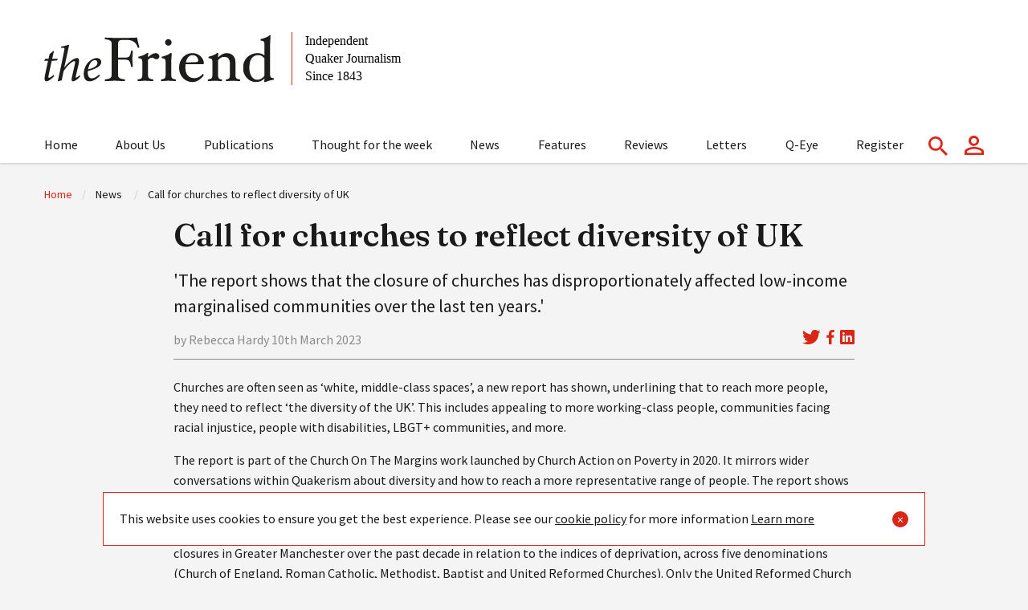

--- FILE ---
content_type: text/html; charset=UTF-8
request_url: https://thefriend.org/article/call-for-churches-to-reflect-diversity-of-uk
body_size: 4471
content:
<!doctype html>
<html class="no-js" lang="en">

<head>
    <meta charset="utf-8">
    <meta http-equiv="x-ua-compatible" content="ie=edge">
    <meta name="viewport" content="width=device-width, initial-scale=1.0">
    <title>Call for churches to reflect diversity of UK | The Friend</title>
    <meta name="description" content="'The report shows that the closure of churches has disproportionately affected low-income marginalised communities over the last ten years.'">
    <link rel="stylesheet" href="/assets/css/app.css">
    
    <style>
    	
    	/* extra CSS for basic styling of Paywall-related CTA*/
    	.subscribe-cta_paywall-prompt{
        	margin-bottom: 0;
        }
        .subscribe-cta_paywall-prompt + .subscribe-cta{
        	margin-top: 0.5rem;
        }
        .subscribe-cta_paywall-prompt .cell{
        	padding-left: 3rem;
            padding-right: 3rem;
            padding-bottom: 2rem;/* adjust for padding-bottom on p */
        }
        .subscribe-cta_paywall-prompt a{
        	color:white;
            text-decoration:underline;
        }
    </style>
    
    <script src="/assets/js/jquery.min.js"></script>
    <link rel="icon" type="image/x-icon" href="/assets/favicon/favicon.ico">
    <link rel="apple-touch-icon" sizes="180x180" href="/assets/favicon/apple-touch-icon.png">
    <link rel="icon" type="image/png" sizes="32x32" href="/assets/favicon/favicon-32x32.png">
    <link rel="icon" type="image/png" sizes="16x16" href="/assets/favicon/favicon-16x16.png">
    <link rel="manifest" href="/assets/favicon/site.webmanifest">

    <!-- Fathom - beautiful, simple website analytics -->
    <script src="https://cdn.usefathom.com/script.js" data-site="YNCWUYYW" defer></script>
    <!-- / Fathom -->
    <!-- Social Shares -->
  	<meta property="og:title" content="Call for churches to reflect diversity of UK | The Friend">
    <meta property="og:description" content="'The report shows that the closure of churches has disproportionately affected low-income marginalised communities over the last ten years.'| The Friend">
    <meta property="og:image" content="
    	
    ">
    <meta property="og:site_name" content="The Friend">
    <meta property="og:url" content="https://thefriend.org/article/call-for-churches-to-reflect-diversity-of-uk">
    <meta name="twitter:card" content="summary_large_image">
    <meta name="twitter:title" content="Call for churches to reflect diversity of UK | The Friend">
    <meta name="twitter:description" content="'The report shows that the closure of churches has disproportionately affected low-income marginalised communities over the last ten years.'">
    <meta name="twitter:image" content="
    	
    ">
    <meta name="twitter:site" content="@Friendmagazine">
    <!-- /Social Shares -->
    
</head>

<body>

<header>
    <div class="grid-container">
        <div class="grid-x grid-margin-x">
            <div class="cell small-6 large-12">
                <a href="/" class="hide-for-large"><img src="/assets/logo.svg" alt="The Friend Logo"></a>
                <a href="/" class="show-for-large"><img src="/assets/logo-desktop.svg" alt="The Friend Logo"></a>
            </div>
            <div class="cell small-6 large-1 icon-links small-order-1 large-order-2">
                <a href="#" class="hamburger search"><img src="/assets/search.svg" alt="Search">
                    <div class="line bun bun-top"></div>
                    <div class="line ham"></div>
                    <div class="line bun bun-bottom"></div>
                </a>
                <a href="/account"><img src="/assets/account.svg" alt="My Account"></a>
                <a class="hamburger main hide-for-large" href="#">
                    <div class="line bun bun-top"></div>
                    <div class="line ham"></div>
                    <div class="line bun bun-bottom"></div>
                </a>
            </div>
            <div class="cell main-menu large-11  small-order-2 large-order-1">
                <ul>
                     <!--
                        Geoff, Active pages have the class applied to the A element.
                    -->
                    <li>
                        <a href="/" class="">Home</a>
                    </li>
                    <li>
                        <a href="/page/about-us">About Us</a>
                    </li>

                    <!--
                        Geoff, this is a sub nav which needs to sit in the LI, not the A, these are only visible on mobile, desktop has the sub nav elsewhere... Also please ensure the class sub is applied to the parent LI
                    -->
                    <li class="sub">
                        <a href="/publications">Publications</a>
                        <ul>
                            <li><a href="/publications">The Friend</a></li>
                            <li><a href="/publications/quarterly">The Friends Quartlerly</a></li>
                            <li><a href="/podcast">Podcast</a></li>
                            <li><a href="/archive">1914 - 1918 Archive</a></li>
                            <li><a href="/books">Books</a></li>
                        </ul>
                    </li>
                    <li>
                        <a href="/thought-for-the-week">Thought for the week</a>
                    </li>
                    <li><a href="/news">News</a></li>
                    <li><a href="/features">Features</a></li>
                    <li><a href="/reviews">Reviews</a></li>
                    <li><a href="/letters">Letters</a></li>
                    <li><a href="/eye">Q-Eye</a></li>
                    <li>
                  
                    
                    
                    
                    	<a href="/account/register">Register</a></li>
                    
                </ul>
            </div>
            <div class="cell search-area small-order-3 large-8 large-offset-2">
            	
                <form id="search" method="post" action="https://thefriend.org/"  >
<div class='hiddenFields'>
<input type="hidden" name="ACT" value="31" />
<input type="hidden" name="RES" value="10" />
<input type="hidden" name="meta" value="de6vCmOEtq/1vIxVuJeGsRjFHTcYZnQ757WkPzsIhrNGg2geBibE67Kyr4T0xe6fLJaMruHr76f8N6+qrUtuFedIWo1Fssoy1huTawWBsIoXhiYIheAtBsZClePRmQu9dHOsik46eaOb5c/7dWoYzRi0m2KeSshsRUShPu11cHSKt4BobqEObUgtsQOmOTgU/RXtrbXMzJ1BQzl3lqvVqth22MfFUUtu3ZV076P1foOdkGT8zHGYl9dkul/q31HLxW3Z0p3S4+vlKxQzaJVZ3GhBKIGWGjF8KI41OGbKVau+PGhxWXW8xO2YofT1ZuICWrxYEESRKbyB/OYLZnqUQb10KA9b393dqJK6z2gDiouBY1SSauqhlDcWpSkRnXv/mTJWjKQEz44FLZIbeXWf5cMt8zLmXk03Qe8N9XsEiNvVyilJacg9OYajfD5lgBh6iQHNasJVRY4YsDRjgxQKaCactTStdu1djgAStwRXZ+U=" />
<input type="hidden" name="site_id" value="1" />
<input type="hidden" name="csrf_token" value="ed7e37e2e3971804619c69f688cd8ba6f92b6ab6" />
</div>


           			<input type="text" name="keywords" id="keywords" value="" size="18" maxlength="100" placeholder="Search here">
            		<input type="submit" value="submit" class="submit">
        		</form>
            </div>
        </div>
    </div>
</header>
    
<div class="grid-container">
  <div class="grid-x grid-margin-x">
  
  	
    <div class="cell show-for-medium">
        <nav role="navigation">
            <ul class="breadcrumbs">
                <li><a href="/">Home</a></li>
                <li>
                	 News 
                    
                 	
          				
          			
                </li>
                <li>
                    Call for churches to reflect diversity of UK  
                </li>
            </ul>
        </nav>
    </div>
    
    
    
    

	
    
    
    	





    
    
        
    


	
	
    
    
    
	
	
    
    
    
    

         
  
    
     
      <!-- DEBUG: LOGGED OUT -->

        

        
        
          <!-- DEBUG: LESS THAN 3 READS -->

          
           

        

     

     
    
    

<article class="grid-x grid-margin-x align-center cell">

    
      

      <div class="cell hero-image-desc hide-for-medium">
          <p>'The report shows that the closure of churches has disproportionately affected low-income marginalised communities over the last ten years.'</p>
      </div>

      <div class="cell medium-10 large-9 content">
          <h1>Call for churches to reflect diversity of UK</h1>
          <h2>
              'The report shows that the closure of churches has disproportionately affected low-income marginalised communities over the last ten years.'
          </h2>

          <div class="grid-x  meta align-middle">
            <div class="cell small-9">
                <span class="">
                     by Rebecca Hardy 
                     10th March 2023
                </span>
            </div>

            <div class="cell small-3 share text-right">
                <a href="https://twitter.com/intent/tweet?text=https://thefriend.org/article/call-for-churches-to-reflect-diversity-of-uk" target="_blank" title="Share to X"><img src="/assets/twitter.svg" alt="Share to X"></a>
                <a href="https://www.facebook.com/sharer/sharer.php?u=https://thefriend.org/article/call-for-churches-to-reflect-diversity-of-uk" title="Share on Facebook" target="_blank" ><img src="/assets/facebook.svg" alt="Share on Facebook"></a>
                <a href="https://www.linkedin.com/shareArticle?mini=true&url=https://thefriend.org/article/call-for-churches-to-reflect-diversity-of-uk" title="Share on Linkedin" target="_blank" ><img src="/assets/li.svg" alt="Share on Linkedin"></a>
            </div>
          </div>

          <p>Churches are often seen as ‘white, middle-class spaces’, a new report has shown, underlining that to reach more people, they need to reflect ‘the diversity of the UK’. This includes appealing to more working-class people, communities facing racial injustice, people with disabilities, LBGT+ communities, and more.</p>

          
            <!--article content-->
            <p>The report is part of the Church On The Margins work launched by Church Action on Poverty in 2020. It mirrors wider conversations within Quakerism about diversity and how to reach a more representative range of people. The report shows that the closure of churches has disproportionately affected low-income marginalised communities over the last ten years.</p>

<p>For the report ‘Is the Church losing faith in low-income communities in Greater Manchester?’, the researchers mapped closures in Greater Manchester over the past decade in relation to the indices of deprivation, across five denominations (Church of England, Roman Catholic, Methodist, Baptist and United Reformed Churches). Only the United Reformed Church had more closures in affluent areas. Reasons cited for closures included declining attendance; buildings falling into disrepair and unaffordable upkeep; and a lack of clergy. According to Church Action on Poverty, these do not explain the imbalance between areas. </p>

<p>Niall Cooper, director of Church Action on Poverty – of which Quakers are a member – called on other denominations to make ‘substantial long-term resource commitments’ to churches and communities on the margins.</p>
            <!--/article content-->
            
      </div>

    
       
     <div class="cell medium-10 large-9 content">
     	<hr />
    	<h4>Comments</h4></br />
        
    	
        
		
			<p>Please <a href="/account/login/">login</a> to add a comment</p>
		
    </div>
    
</article>



        
    

  
 
    
      <div class="cell subscribe-cta" style="background-color:#D92616;">
        <div class="grid-x grid-padding-x">
          <div class="cell image medium-6">
            <img src="https://thefriend.org/assets/ugc/images/TFcovers-adbanner1.png" alt="Image of The Friend Publications">
          </div>
          <div class="cell copy medium-6">
            <h4>Subscribe to the Friend today</h4>
            <p><em>Become a subscriber to enjoy unlimited access to our articles, dating back to 2009! Online subscribers get the Friend to their inbox each week, can comment on articles, and dive into our 1914-18 digital archive too!</em></p>
<p><em>Whether you are new to Quakerism or have been going to Meeting for years, you’ll find something here to inspire, inform and challenge you.</em></p>
<p><em>News | Views | Reviews</em></p>
<p><em>Written by and for Friends on the bench</em></p>
            <a href="/account/subscribe" class="button">Subscribe</a>
          </div>
        </div>
      </div>
    
    
    

  </div>
</div>

<footer>
    <div class="grid-container">
        <div class="grid-x grid-margin-x">
            <div class="cell logo small-6">
                <a href="/"><img src="/assets/logo.svg" alt="The Friend Logo"></a>
            </div>
            <div class="cell small-6 socials align-self-bottom">
               <!-- <a href=""><img src="/assets/instagram.svg" alt="Instagram"></a> -->
                <a href="https://www.facebook.com/TheFriendmagazine"><img src="/assets/facebook.svg" alt="Facebook"></a>
                <a href="https://twitter.com/Friendmagazine"><img src="/assets/twitter.svg" alt="Twitter"></a>
            </div>
            <div class="cell medium-9 large-9 links">
                <ul>
                    <li><a href="/">Home</a></li>
                    <li><a href="/page/about-us">About us</a></li>
                    <li><a href="/publications">Publications</a></li>
                    <li><a href="/thought-for-the-week">Thought for the week</a></li>
                    <li><a href="/contact-us">Contact us</a></li>
                    <li><a href="/news">News</a></li>
                    <li><a href="/features">Features</a></li>
                    <li><a href="/reviews">Reviews</a></li>
                    <li><a href=/letters>Letters</a></li>
                    <li><a href="/eye">Eye</a></li>
                    
                    <li>
                     
                    
                    
                    	<a href="/account/register">Register</a>
                    
                    </li>
                    
                    <!--<li><a href="/account">Subscribe</a></li> -->
            
                    <li><a href="/page/writing-guidelines">Writing Guidelines</a></li>
                    <li><a href="/page/terms-and-conditions-of-use">Terms and Conditions</a></li>
                    <li><a href="/page/privacy">Privacy</a></li>
                  

                </ul>
                <span class="legal">&copy; 2026 The Friend - Independent Quaker journalism since 1843</span>

            </div>
        </div>
    </div>        
</footer>


<!-- Cookies Banner-->
<div class="cookie-banner" id="cookiesBanner" style="display: none">
	<p>
	This website uses cookies to ensure you get the best experience. Please see our <a href="/page/cookies">cookie policy</a> for more information <a aria-label="learn more about cookies" role="button" tabindex="0" href="https://thefriend.org/page/cookies" rel="noopener noreferrer nofollow" target="_blank">Learn more</a>
    </p>
	<button class="close" onclick="closeBanner()">&times;</button>
</div>




<script type="text/javascript">


    /*
    *   Geoff, this is just to match up the nav. please remove.
    */
    $(function() {
      
        var url = window.location.href;
        $(".main-menu a").each(function() {
            if (url == (this.href)) {
                $(this).addClass("active");
               //$(this).closest("li").parent().parent().addClass("active");
            }
        });
    });        
</script>


<script src="/assets/js/foundation.min.js"></script>
<script src="/assets/js/app-min.js?131"></script>


</body>
</html>
     

--- FILE ---
content_type: image/svg+xml
request_url: https://thefriend.org/assets/search.svg
body_size: 1224
content:
<?xml version="1.0" encoding="UTF-8"?>
<svg width="24px" height="24px" viewBox="0 0 24 24" version="1.1" xmlns="http://www.w3.org/2000/svg" xmlns:xlink="http://www.w3.org/1999/xlink">
    <title>icon/search</title>
    <defs>
        <path d="M17.1526587,15.0943396 L16.0686106,15.0943396 L15.6843911,14.7238422 C17.0291595,13.1595197 17.838765,11.1286449 17.838765,8.9193825 C17.838765,3.99313894 13.8456261,0 8.9193825,0 C3.99313894,0 0,3.99313894 0,8.9193825 C0,13.8456261 3.99313894,17.838765 8.9193825,17.838765 C11.1286449,17.838765 13.1595197,17.0291595 14.7238422,15.6843911 L15.0943396,16.0686106 L15.0943396,17.1526587 L21.9554031,24 L24,21.9554031 L17.1526587,15.0943396 L17.1526587,15.0943396 Z M8.9193825,15.0943396 C5.5025729,15.0943396 2.74442539,12.3361921 2.74442539,8.9193825 C2.74442539,5.5025729 5.5025729,2.74442539 8.9193825,2.74442539 C12.3361921,2.74442539 15.0943396,5.5025729 15.0943396,8.9193825 C15.0943396,12.3361921 12.3361921,15.0943396 8.9193825,15.0943396 L8.9193825,15.0943396 Z" id="path-1"></path>
    </defs>
    <g id="Symbols" stroke="none" stroke-width="1" fill="none" fill-rule="evenodd">
        <g id="icon/search">
            <mask id="mask-2" fill="white">
                <use xlink:href="#path-1"></use>
            </mask>
            <g id="Icon" fill-rule="nonzero"></g>
            <rect id="↳-🎨-Color" fill="#D92616" mask="url(#mask-2)" x="0" y="0" width="24" height="24"></rect>
        </g>
    </g>
</svg>

--- FILE ---
content_type: image/svg+xml
request_url: https://thefriend.org/assets/li.svg
body_size: 2214
content:
<?xml version="1.0" encoding="UTF-8" standalone="no"?>
<!DOCTYPE svg PUBLIC "-//W3C//DTD SVG 1.1//EN" "http://www.w3.org/Graphics/SVG/1.1/DTD/svg11.dtd">
<svg width="100%" height="100%" viewBox="0 0 800 800" version="1.1" xmlns="http://www.w3.org/2000/svg" xmlns:xlink="http://www.w3.org/1999/xlink" xml:space="preserve" xmlns:serif="http://www.serif.com/" style="fill-rule:evenodd;clip-rule:evenodd;stroke-linejoin:round;stroke-miterlimit:2;">
    <g transform="matrix(1.49986,0,0,1.49986,-199.923,-199.908)">
        <path d="M624,133.332L179,133.332C173.264,133.064 167.532,133.929 162.131,135.878C156.73,137.828 151.766,140.824 147.524,144.694C143.283,148.564 139.846,153.233 137.411,158.433C134.976,163.633 133.59,169.263 133.333,174.999L133.333,621C133.669,633.003 138.589,644.427 147.081,652.917C155.573,661.41 166.995,666.33 179,666.667L624,666.667C635.67,666.147 646.673,661.073 654.65,652.537C662.627,644 666.94,632.68 666.667,621L666.667,174.999C666.763,169.416 665.717,163.872 663.593,158.707C661.47,153.543 658.313,148.867 654.317,144.965C650.323,141.064 645.573,138.02 640.36,136.019C635.147,134.019 629.58,133.105 624,133.332ZM300,578L222.333,578L222.333,340.333L300,340.333L300,578ZM263,304.332C257.58,304.521 252.18,303.587 247.139,301.589C242.097,299.591 237.523,296.572 233.704,292.722C229.885,288.872 226.904,284.273 224.947,279.216C222.99,274.158 222.1,268.75 222.333,263.332C222.094,257.856 223.001,252.39 224.998,247.285C226.995,242.179 230.037,237.548 233.929,233.688C237.821,229.827 242.477,226.823 247.598,224.867C252.719,222.912 258.192,222.048 263.667,222.332C269.086,222.144 274.487,223.077 279.528,225.075C284.57,227.073 289.144,230.092 292.962,233.943C296.781,237.793 299.763,242.391 301.72,247.449C303.677,252.507 304.566,257.914 304.333,263.332C304.573,268.809 303.665,274.275 301.668,279.38C299.671,284.485 296.629,289.117 292.738,292.977C288.846,296.838 284.19,299.842 279.069,301.797C273.948,303.753 268.474,304.616 263,304.332ZM578,578L500,578L500,448C500,417 489,395.667 461.333,395.667C452.74,395.74 444.377,398.47 437.397,403.483C430.413,408.497 425.153,415.547 422.333,423.667C420.167,429.753 419.26,436.217 419.667,442.667L419.667,578L343,578L343,340.333L419.667,340.333L419.667,373.667C426.483,361.143 436.627,350.75 448.98,343.63C461.333,336.513 475.413,332.949 489.667,333.332C540,333.332 578,366.667 578,437.667L578,578Z" style="fill:rgb(217,38,22);fill-rule:nonzero;"/>
    </g>
</svg>


--- FILE ---
content_type: image/svg+xml
request_url: https://thefriend.org/assets/twitter.svg
body_size: 7655
content:
<?xml version="1.0" encoding="UTF-8" standalone="no"?>
<!DOCTYPE svg PUBLIC "-//W3C//DTD SVG 1.1//EN" "http://www.w3.org/Graphics/SVG/1.1/DTD/svg11.dtd">
<svg width="100%" height="100%" viewBox="0 0 807 651" version="1.1" xmlns="http://www.w3.org/2000/svg" xmlns:xlink="http://www.w3.org/1999/xlink" xml:space="preserve" xmlns:serif="http://www.serif.com/" style="fill-rule:evenodd;clip-rule:evenodd;stroke-linejoin:round;stroke-miterlimit:2;">
    <g id="Artboard1" transform="matrix(1,0,0,1.00023,1.44161,-75.2136)">
        <rect x="-1.442" y="75.197" width="806.189" height="650.075" style="fill:none;"/>
        <g transform="matrix(1,0,0,0.999773,0.558388,0.361018)">
            <path d="M534.475,75.313L534.475,75.169L571.969,75.169L585.669,77.909C594.803,79.688 603.095,82.019 610.545,84.903C617.997,87.787 625.207,91.152 632.177,94.998C639.147,98.843 645.468,102.761 651.141,106.751C656.765,110.693 661.812,114.875 666.283,119.297C670.704,123.767 677.603,124.921 686.976,122.758C696.35,120.595 706.444,117.59 717.26,113.745C728.076,109.9 738.772,105.573 749.347,100.766C759.922,95.959 766.364,92.907 768.671,91.609C770.93,90.263 772.132,89.542 772.277,89.446L772.42,89.229L775.304,87.787L775.448,87.571L775.665,87.427L775.882,87.283L776.025,87.066L776.746,86.85L777.467,86.706L777.324,87.787L777.107,88.869L776.386,91.032L775.665,92.474L775.304,93.556C775.064,94.277 774.824,95.238 774.583,96.44C774.343,97.642 772.059,102.448 767.733,110.861C763.407,119.273 757.999,127.805 751.51,136.458C745.02,145.11 739.204,151.647 734.061,156.07C728.87,160.541 725.432,163.665 723.749,165.444C722.067,167.27 720.025,168.953 717.621,170.491L714.015,172.871L712.573,173.592L712.43,173.808L712.213,173.952L711.996,174.096L711.852,174.313L710.41,175.034L710.267,175.25L710.05,175.394L709.833,175.539L709.689,175.755L709.546,175.971L709.329,176.115L709.112,176.26L708.968,176.476L712.573,176.476L732.763,172.15C746.222,169.265 759.081,165.781 771.338,161.694L794.051,154.123L796.936,152.681L798.378,152.465L799.82,152.321L799.82,153.763L799.459,153.907L799.099,154.123L798.955,154.34L798.738,154.484L798.522,154.628L798.378,154.845L798.234,155.061L798.017,155.205L797.801,155.349L797.657,155.566L797.513,155.782L797.296,155.926L796.575,157.368L796.359,157.512C796.263,157.657 793.211,161.742 787.201,169.77C781.193,177.846 777.948,181.931 777.467,182.028C776.987,182.172 776.314,182.893 775.448,184.191C774.631,185.537 769.536,190.897 760.162,200.27C750.789,209.644 741.608,217.984 732.619,225.291C723.582,232.645 719.015,241.682 718.919,252.402C718.775,263.073 718.222,275.139 717.26,288.598C716.299,302.058 714.496,316.599 711.852,332.222C709.209,347.845 705.123,365.51 699.594,385.219C694.067,404.927 687.337,424.155 679.405,442.902C671.474,461.649 663.182,478.474 654.529,493.375C645.877,508.277 637.945,520.896 630.735,531.23C623.524,541.565 616.194,551.299 608.743,560.433C601.292,569.566 591.871,579.853 580.478,591.293C569.038,602.686 562.789,608.935 561.731,610.041C560.626,611.098 555.915,615.04 547.598,621.866C539.331,628.739 530.437,635.613 520.919,642.488C511.45,649.314 502.749,655.01 494.817,659.576C486.886,664.143 477.321,669.358 466.12,675.223C454.968,681.136 442.902,686.616 429.923,691.663C416.945,696.71 403.245,701.397 388.824,705.723C374.403,710.05 360.463,713.415 347.003,715.818C333.544,718.221 318.282,720.265 301.217,721.947L275.62,724.47L275.62,724.831L228.752,724.831L228.752,724.47L222.623,724.11C218.537,723.87 215.172,723.629 212.528,723.389C209.885,723.149 199.91,721.826 182.605,719.423C165.3,717.02 151.72,714.616 141.866,712.213C132.012,709.809 117.35,705.242 97.882,698.513C78.414,691.783 61.758,684.981 47.913,678.107C34.118,671.281 25.465,666.955 21.956,665.128C18.495,663.35 14.601,661.139 10.275,658.495L3.785,654.529L3.642,654.313L3.425,654.169L3.209,654.024L3.064,653.808L1.622,653.087L1.479,652.871L1.262,652.726L1.046,652.582L0.901,652.366L0.758,652.15L0.541,652.005L0.18,652.005L0.18,650.563L0.901,650.708L1.622,650.924L4.867,651.284C7.03,651.524 12.919,651.885 22.533,652.366C32.147,652.847 42.361,652.847 53.177,652.366C63.993,651.885 75.049,650.803 86.345,649.121C97.642,647.439 110.981,644.555 126.363,640.469C141.746,636.383 155.879,631.528 168.761,625.904C181.596,620.232 190.729,616.001 196.161,613.213C201.544,610.473 209.764,605.378 220.82,597.927L237.404,586.751L237.548,586.534L237.765,586.39L237.982,586.246L238.125,586.03L238.269,585.813L238.486,585.669L238.703,585.525L238.846,585.309L239.567,585.092L240.288,584.948L240.433,584.227L240.649,583.506L240.866,583.362L241.009,583.146L235.241,582.785C231.396,582.545 227.67,582.304 224.065,582.064C220.46,581.824 214.812,580.742 207.12,578.819C199.43,576.896 191.138,574.012 182.244,570.167C173.352,566.321 164.699,561.754 156.287,556.467C147.875,551.179 141.794,546.78 138.044,543.272C134.343,539.81 129.536,534.908 123.623,528.562C117.759,522.17 112.663,515.607 108.337,508.878C104.011,502.148 99.877,494.384 95.936,485.588L89.95,472.465L89.229,470.302L89.013,469.581L88.869,468.86L89.95,469.004L91.032,469.22L98.963,470.302C104.252,471.023 112.544,471.263 123.84,471.023C135.136,470.783 142.947,470.302 147.274,469.581C151.6,468.86 154.244,468.379 155.205,468.139L156.647,467.778L160.252,467.057L160.397,466.841L160.613,466.697L160.83,466.553L160.973,466.336L153.763,464.534C152.802,464.293 151.12,463.813 148.716,463.091C146.312,462.37 139.823,459.726 129.247,455.16C118.673,450.594 110.26,446.147 104.011,441.821C97.746,437.482 91.773,432.737 86.129,427.616C80.505,422.425 74.328,415.743 67.598,407.571C60.868,399.399 54.86,389.905 49.572,379.09C44.284,368.274 40.319,357.939 37.675,348.085C35.041,338.288 33.304,328.272 32.484,318.161L31.185,303.019L31.906,303.164L32.627,303.38L35.511,304.822L46.688,309.869C54.139,313.234 63.392,316.119 74.448,318.522C85.504,320.925 92.114,322.247 94.277,322.488L97.521,322.848L104.011,322.848L103.867,322.632L103.65,322.488L103.434,322.343L103.29,322.127L103.146,321.911L102.929,321.767L102.713,321.622L102.569,321.406L101.127,320.685L100.983,320.469L100.766,320.324L100.55,320.18L100.406,319.964L98.963,319.243L98.82,319.027C98.676,318.93 96.609,317.392 92.618,314.412C88.676,311.384 84.543,307.466 80.216,302.659C75.89,297.852 71.564,292.804 67.237,287.517C62.903,282.217 59.043,276.547 55.701,270.572C52.336,264.564 48.779,256.92 45.029,247.643C41.328,238.414 38.516,229.112 36.593,219.739C34.671,210.365 33.589,201.112 33.348,191.978C33.108,182.845 33.348,175.034 34.069,168.544C34.79,162.055 36.233,154.724 38.396,146.553C40.559,138.381 43.684,129.728 47.769,120.595L53.898,106.895L54.619,104.732L54.836,104.588L54.98,104.371L55.124,104.155L55.34,104.011L55.557,104.155L55.701,104.371L55.845,104.588L56.061,104.732L56.278,104.876L56.422,105.092L56.566,105.309L56.782,105.453L57.503,106.895L57.72,107.039L57.864,107.256L67.598,118.071C74.087,125.282 81.779,133.334 90.671,142.226C99.565,151.119 104.492,155.734 105.453,156.07C106.415,156.455 107.616,157.56 109.058,159.387C110.5,161.166 115.307,165.42 123.479,172.15C131.651,178.879 142.347,186.691 155.566,195.584C168.785,204.476 183.446,213.249 199.549,221.902C215.653,230.554 232.958,238.365 251.465,245.336C269.972,252.306 282.951,256.872 290.401,259.036C297.852,261.199 310.59,263.963 328.616,267.328C346.643,270.693 360.223,272.856 369.356,273.817C378.489,274.778 384.738,275.331 388.103,275.475L393.15,275.62L393.007,274.538L392.79,273.457L391.347,264.443C390.386,258.435 389.905,250.023 389.905,239.207C389.905,228.391 390.747,218.417 392.429,209.283C394.112,200.15 396.636,190.897 400,181.523C403.365,172.15 406.658,164.626 409.878,158.954C413.148,153.33 417.426,146.913 422.713,139.703C428.001,132.492 434.851,125.042 443.263,117.35C451.675,109.659 461.289,102.809 472.105,96.8C482.92,90.792 492.895,86.225 502.028,83.1C511.161,79.976 518.853,77.933 525.101,76.972C531.351,76.01 534.475,75.457 534.475,75.313Z" style="fill:rgb(217,38,22);fill-rule:nonzero;"/>
        </g>
    </g>
</svg>


--- FILE ---
content_type: image/svg+xml
request_url: https://thefriend.org/assets/account.svg
body_size: 1269
content:
<?xml version="1.0" encoding="UTF-8"?>
<svg width="24px" height="24px" viewBox="0 0 24 24" version="1.1" xmlns="http://www.w3.org/2000/svg" xmlns:xlink="http://www.w3.org/1999/xlink">
    <title>icon/account</title>
    <defs>
        <path d="M11.5252463,0 C15.1168365,0 18.025862,2.8569458 18.025862,6.38423643 C18.025862,9.91152707 15.1168365,12.7684729 11.5252463,12.7684729 C7.93365608,12.7684729 5.02463054,9.91152707 5.02463054,6.38423643 C5.02463054,2.8569458 7.93365608,0 11.5252463,0 Z M11.6207666,3.01477832 C9.6424928,3.01477832 8.03940886,4.58916256 8.03940886,6.5320197 C8.03940886,8.47487684 9.6424928,10.0492611 11.6207666,10.0492611 C13.5990404,10.0492611 15.2021244,8.47487684 15.2021244,6.5320197 C15.2021244,4.58916256 13.5990404,3.01477832 11.6207666,3.01477832 Z M21,19.8211515 L21,21.5399015 L3,21.5399015 L3,19.8211515 C3,18.8211515 7.61803279,16.5399015 12,16.5399015 C16.3819672,16.5399015 21,18.8211515 21,19.8211515 Z M0,19.7142857 L0,24 L24,24 L24,19.7142857 C24,15.9142857 16.005,14 12,14 C7.995,14 0,15.9142857 0,19.7142857 Z" id="path-1"></path>
    </defs>
    <g id="Symbols" stroke="none" stroke-width="1" fill="none" fill-rule="evenodd">
        <g id="icon/account">
            <mask id="mask-2" fill="white">
                <use xlink:href="#path-1"></use>
            </mask>
            <g id="Icon" fill-rule="nonzero"></g>
            <rect id="↳-🎨-Color" fill="#D92616" mask="url(#mask-2)" x="0" y="0" width="24" height="24"></rect>
        </g>
    </g>
</svg>